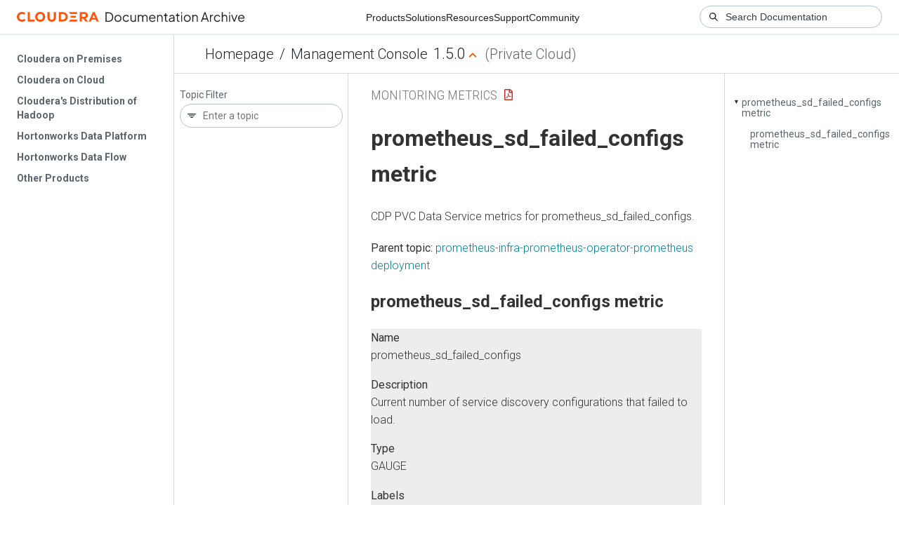

--- FILE ---
content_type: text/html
request_url: https://docs-archive.cloudera.com/management-console/1.5.0/monitoring-metrics/topics/cdppvc_ds_prometheus_sd_failed_configs_theus.html
body_size: 775
content:
<!DOCTYPE html><html lang="en"><head><meta http-equiv="Content-Type" content="text/html; charset=UTF-8"><meta charset="UTF-8"><meta name="viewport" content="width=device-width, initial-scale=1, shrink-to-fit=no"><title>prometheus_sd_failed_configs metric</title><meta name="generator" content="DITA-OT"><meta name="description" content="CDP PVC Data Service metrics for prometheus_sd_failed_configs."><link rel="stylesheet" href="/common/css/main.css"><meta name="copyright" content="(C) Copyright 2023"><link rel="alternate" type="application/pdf" href="../cdppvc_ds_metrics.pdf"></head><body class="hg"><header class="chead"><div class="breadcrumbs"><span class="bread-home"><a href="/"><i class="fas fa-home"></i><span class="text-home">Cloudera Docs</span></a></span><span class="bread-product"></span><span class="bread-version"></span></div></header><main class="cmain"><div class="cpage"><article class="maincontent"><div class="inner-breadcrumbs"></div><div id="content" aria-labelledby="ariaid-title1">
  <h1 class="title topictitle1" id="ariaid-title1">prometheus_sd_failed_configs metric</h1>
  <p class="shortdesc">CDP PVC Data Service metrics for prometheus_sd_failed_configs.</p>
  <nav role="navigation" class="related-links"><div class="familylinks"><div class="parentlink"><strong>Parent topic:</strong> <a class="link" href="../topics/cdppvc_ds_prometheus-infra-prometheus-operator-prometheus.html" title="CDP PVC Data Service metrics for prometheus-infra-prometheus-operator-prometheus.">prometheus-infra-prometheus-operator-prometheus deployment</a></div></div></nav><article class="topic concept nested1" aria-labelledby="ariaid-title2" id="concept_4qt_y2">
    <h2 class="title topictitle2" id="ariaid-title2">prometheus_sd_failed_configs metric</h2>
    <div class="body conbody">
      <dl class="dl dl-gen">
        
          <dt class="dt dlterm">Name</dt>
          <dd class="dd">prometheus_sd_failed_configs</dd>
        
        
          <dt class="dt dlterm">Description</dt>
          <dd class="dd">Current number of service discovery configurations that failed to load.</dd>
        
        
          <dt class="dt dlterm">Type</dt>
          <dd class="dd">GAUGE</dd>
        
        
          <dt class="dt dlterm">Labels</dt>
          <dd class="dd">
            <ul class="ul">
              <li class="li">name</li>
            </ul>
          </dd>
        
        
          <dt class="dt dlterm">Unit</dt>
          <dd class="dd"></dd>
        
        
          <dt class="dt dlterm">Aggregates</dt>
          <dd class="dd"></dd>
        
        
          <dt class="dt dlterm">Meta</dt>
          <dd class="dd">
            <ul class="ul">
              <li class="li">Category: monitoring</li>
              <li class="li">Deployment: prometheus-infra-prometheus-operator-prometheus</li>
            </ul>
          </dd>
        
        
          <dt class="dt dlterm">Additional Notes</dt>
          <dd class="dd">null</dd>
        
        
          <dt class="dt dlterm">Version</dt>
          <dd class="dd">null</dd>
        
      </dl>
    </div>
  </article>
</div></article></div><aside class="pubmenu"></aside></main><div class="logo"><a href="http://www.cloudera.com/"><img src="/common/img/cloudera_short_logo.png"></a></div><nav class="product-drawer"><div class="full-logo"><a href="http://www.cloudera.com/"><img src="/common/img/cloudera.png"></a></div></nav><footer></footer><script src="/common/js/main.js"></script></body></html>

--- FILE ---
content_type: image/svg+xml
request_url: https://docs-archive.cloudera.com/common/img/fa/angle-right-solid-free-v620.svg
body_size: 120
content:
<svg viewBox="0 0 320 512" xmlns="http://www.w3.org/2000/svg"><path d="m278.6 233.4c12.5 12.5 12.5 32.8 0 45.3l-160 160c-12.5 12.5-32.8 12.5-45.3 0s-12.5-32.8 0-45.3l137.4-137.4-137.3-137.4c-12.5-12.5-12.5-32.8 0-45.3s32.8-12.5 45.3 0l160 160z"/></svg>